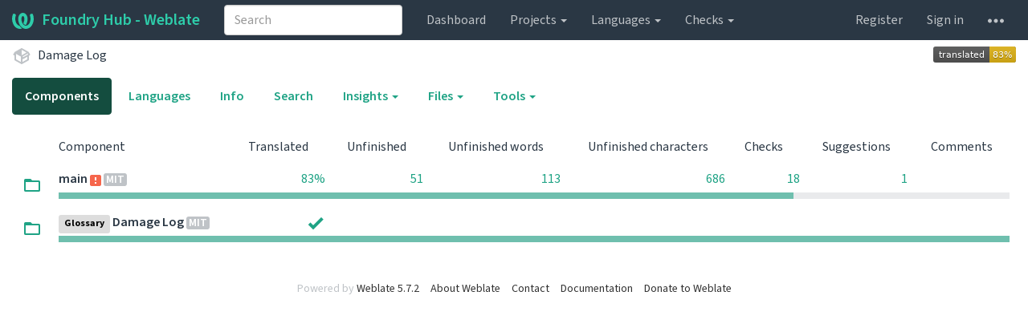

--- FILE ---
content_type: text/html; charset=utf-8
request_url: https://weblate.foundryvtt-hub.com/projects/damage-log/
body_size: 11196
content:







<!DOCTYPE html>

<html lang="en" dir="ltr">
 <head>
  <meta http-equiv="X-UA-Compatible" content="IE=edge" />
  <meta name="referrer" content="origin" />
  <meta name="author" content="Michal Čihař" />
  <meta name="copyright" content="Copyright &copy; Michal Čihař" />
  
  <meta name="monetization" content="$ilp.uphold.com/ENU7fREdeZi9" />

  <title>
  Damage Log @ Foundry Hub - Weblate

</title>
  <meta name="description" content="Damage Log is being translated into 5 languages using Weblate. Join the translation or start translating your own project." />
  <meta name="twitter:card" content="summary_large_image" />

  
  

  
    <link rel="alternate" type="application/rss+xml" title="RSS feed" href="/exports/rss/damage-log/" />
    <meta property="og:image" content="https://weblate.foundryvtt-hub.com/widget/damage-log/open-graph.png" />
  

  




<link rel="stylesheet" href="/static/CACHE/css/output.1c03a48f89ce.css" type="text/css"><link rel="stylesheet" href="/static/CACHE/css/output.a24f794ea408.css" type="text/css" media="(prefers-color-scheme: dark)">
<link rel="stylesheet" type="text/css" href="/static/style-fhub.css" />


  <link rel="stylesheet" href="/css/custom.css?c877948bdefcf574" />




  <script src="/js/i18n/" defer></script>
<script src="/static/CACHE/js/output.ab9000b12a2a.js" defer></script>




  <link rel="image_src" type="image/png" href="/static/weblate-128.png"/>
  <link rel="icon" type="image/png" sizes="32x32" href="/static/logo-32.png">
  <link rel="icon" type="image/png" sizes="16x16" href="/static/logo-16.png">
  <link rel="apple-touch-icon" sizes="180x180" href="/static/weblate-180.png"/>
  <link rel="mask-icon" href="/static/weblate-black.svg" color="#144d3f">
  <meta name="msapplication-TileColor" content="#144d3f">
  <meta name="msapplication-config" content="/browserconfig.xml">
  <link rel="manifest" href="/site.webmanifest">
  
  
  <meta name="theme-color" content="#144d3f">

  <meta name="viewport" content="width=device-width, initial-scale=1" />
  <meta property="og:site_name" content="Foundry Hub - Weblate" />
  <meta property="og:title" content="Damage Log" />
  <meta property="og:description" content="Damage Log is being translated into 5 languages using Weblate. Join the translation or start translating your own project." />




 </head>

 <body >
 <div id="popup-alerts"></div>
 <header>
<nav class="navbar navbar-default navbar-static-top navbar-inverse" role="navigation">
  <div class="container-fluid">
    <!-- Brand and toggle get grouped for better mobile display -->
    <div class="navbar-header">
      <button type="button" class="navbar-toggle" data-toggle="collapse" data-target="#wl-navbar-main" id="navbar-toggle">
        <span class="sr-only">Toggle navigation</span>
        <span class="icon-bar"></span>
        <span class="icon-bar"></span>
        <span class="icon-bar"></span>
      </button>
      
<a class="navbar-brand" href="/"><svg width="27" height="20" version="1.1" viewBox="0 0 27 20" xmlns="http://www.w3.org/2000/svg"><path d="m13.505 4.028c-0.0017-4e-5 -0.0034-7.5e-5 -5e-3 -1.05e-4 -0.0017 3e-5 -0.0034 6.5e-5 -5e-3 1.05e-4 -0.11025-0.0015-0.22073 0.01793-0.32591 0.06238-0.59671 0.25261-0.9728 0.90036-1.2087 1.5476-0.20481 0.56175-0.29546 1.1651-0.29679 1.7605l-0.0016 0.07791c-0.0019 0.03033-0.0043 0.06055-0.0075 0.09067 0.02191 1.5184 0.30756 3.048 0.90819 4.445 0.67267 1.5645 1.7419 3.0037 3.2516 3.6616 1.1389 0.49637 2.4014 0.37928 3.4336-0.20534 1.2816-0.72588 2.2062-2.0094 2.8114-3.3878 1.2572-2.8648 1.2874-6.3574 0.03289-9.2972 1.2227-0.63339 1.22-1.8963 1.22-1.8963s1.1453 0.82078 2.4332 0.30544c1.715 4.0186 1.6736 8.75-0.13474 12.708-1.0572 2.3139-2.7738 4.3411-5.0202 5.384-1.9998 0.9286-4.3513 0.9518-6.3527 0.07963-1.7985-0.78402-3.2613-2.1966-4.3137-3.839-1.5242-2.3788-2.246-5.2748-2.2492-8.1286h0.01183c-9.01e-4 -0.03006-0.0013-0.06012-9.54e-4 -0.09024 0.02318-2.5663 1.0748-5.18 3.1841-6.5213 0.77462-0.49257 1.6798-0.77459 2.5936-0.78467 0.01046-8.1e-5 0.02122-1.32e-4 0.03183-1.51e-4 0.01379-1e-5 0.02811 4.4e-5 0.04191 1.51e-4 0.91371 0.01007 1.8189 0.2921 2.5936 0.78467 2.1093 1.3413 3.1609 3.9551 3.1841 6.5213 3.18e-4 0.03012-5.3e-5 0.06018-9.55e-4 0.09024h0.01183c-0.0031 2.7121-0.65515 5.4624-2.0282 7.7706-0.39383-2e-3 -0.78628-0.08215-1.1562-0.24339-0.83333-0.36312-1.5671-1.0489-2.1641-1.9768 0.17024-0.30266 0.32367-0.61606 0.46065-0.93466 0.60064-1.3969 0.88629-2.9266 0.90819-4.445-0.0032-0.03012-0.0057-0.06034-0.0075-0.09067l-0.0016-0.07792c-0.0013-0.59534-0.09198-1.1987-0.29679-1.7605-0.23595-0.64722-0.61204-1.295-1.2087-1.5476-0.10522-0.04446-0.21573-0.06389-0.32591-0.06255v1.8e-4zm-0.88468 15.396c-1.97 0.81042-4.258 0.76693-6.2107-0.13979-2.2465-1.043-3.963-3.0701-5.0202-5.384-1.8083-3.9579-1.8497-8.6893-0.13474-12.708 1.2879 0.51534 2.4332-0.30544 2.4332-0.30544s-0.0027 1.2629 1.22 1.8963c-1.2545 2.9398-1.2243 6.4325 0.03289 9.2972 0.60525 1.3784 1.5298 2.662 2.8114 3.3878 0.45742 0.25906 0.96005 0.42632 1.4771 0.48907 0.0019 3e-3 0.0038 6e-3 0.0057 9e-3 0.91308 1.425 2.0633 2.6126 3.3853 3.4577z"/></svg>Foundry Hub - Weblate</a>

    </div>

    <!-- Collect the nav links, forms, and other content for toggling -->
    <div class="collapse navbar-collapse" id="wl-navbar-main">
      <form class="navbar-form navbar-left">
        <div class="form-group">
          <input type="text" class="form-control" id="sitewide-search" placeholder="Search">
        </div>
      </form>
      <ul class="nav navbar-nav">
        <li><a href="/">Dashboard</a></li>
        <li class="dropdown">
          <a href="#" class="dropdown-toggle" data-toggle="dropdown" id="projects-menu">Projects <b class="caret"></b></a>
          <ul class="dropdown-menu">
            
            
            <li><a href="/projects/">Browse all projects</a></li>
          </ul>
        </li>
        
        <li class="dropdown">
          <a href="#" class="dropdown-toggle" data-toggle="dropdown" id="languages-menu">Languages <b class="caret"></b></a>
          <ul class="dropdown-menu">
          
          
            <li><a href="/languages/">Browse all languages</a></li>
          </ul>
        </li>
        <li class="dropdown">
          <a href="#" class="dropdown-toggle" data-toggle="dropdown" id="checks-menu">Checks <b class="caret"></b></a>
          <ul class="dropdown-menu">
            
            
            <li><a href="/checks/">Checks overview</a></li>
          </ul>
        </li>
        
      </ul>
      <ul class="nav navbar-nav navbar-right flip">

        
        
        

        
        
        
        <li><a class="button" id="register-button" href="/accounts/register/">Register</a></li>
        
        <li><a class="button" id="login-button" href="/accounts/login/?next=/projects/damage-log/">Sign in</a></li>
        

        
        

        
        

        
        <li class="dropdown">
          <a href="#" class="dropdown-toggle" data-toggle="dropdown" title="Help">
            <span class="hidden-xs"><svg width="16" height="4" version="1.1" viewBox="0 0 16 4" xmlns="http://www.w3.org/2000/svg"><path d="m12 2c0-1.1046 0.89543-2 2-2s2 0.89543 2 2-0.89543 2-2 2-2-0.89543-2-2zm-6 0c0-1.1046 0.89543-2 2-2s2 0.89543 2 2-0.89543 2-2 2-2-0.89543-2-2zm-6 0c0-1.1046 0.89543-2 2-2s2 0.89543 2 2-0.89543 2-2 2-2-0.89543-2-2z"/></svg></span>
            <span class="visible-xs-inline">
              Help
              <b class="caret"></b>
            </span>
          </a>
          <ul class="dropdown-menu">
            
              <li><a href="https://weblate.org/support/">Get support</a></li>
            
            
            <li><a href="/contact/">Contact</a></li>
            <li><a href="/about/">About Weblate</a></li>
            <li role="separator" class="divider"></li>
            <li><a href="https://docs.weblate.org/en/weblate-5.7.2/index.html">Documentation</a></li>
            <li><a href="https://weblate.org/contribute/">Contribute to Weblate</a></li>
            <li><a href="/donate/">Donate to Weblate</a></li>
          </ul>
        </li>
      </ul>
    </div>
  </div>
</nav>

<h1>
<ol class="breadcrumb">
<li class="bread-icon">
<svg width="24" height="24" version="1.1" viewBox="0 0 24 24" xmlns="http://www.w3.org/2000/svg"><path d="m2 10.96c-0.5-0.28-0.65-0.89-0.37-1.37l1.5-2.59c0.11-0.2 0.28-0.34 0.47-0.42l7.83-4.4c0.16-0.12 0.36-0.18 0.57-0.18s0.41 0.06 0.57 0.18l7.9 4.44c0.19 0.1 0.35 0.26 0.44 0.46l1.45 2.52c0.28 0.48 0.11 1.09-0.36 1.36l-1 0.58v4.96c0 0.38-0.21 0.71-0.53 0.88l-7.9 4.44c-0.16 0.12-0.36 0.18-0.57 0.18s-0.41-0.06-0.57-0.18l-7.9-4.44c-0.32-0.17-0.53-0.5-0.53-0.88v-5.54c-0.3 0.17-0.68 0.18-1 0m10-6.81v6.7l5.96-3.35-5.96-3.35m-7 11.76 6 3.38v-6.71l-6-3.37v6.7m14 0v-3.22l-5 2.9c-0.33 0.18-0.7 0.17-1 0.01v3.69l6-3.38m-5.15-2.55 6.28-3.63-0.58-1.01-6.28 3.63 0.58 1.01z"/></svg>
</li>

<li><a href="/projects/damage-log/">Damage Log</a></li>

<a class="pull-right flip" href="https://weblate.foundryvtt-hub.com/widgets/damage-log/">
<img src="/widget/damage-log/svg-badge.svg?native=1" />
</a>

</ol>
<div class="clearfix"></div>
</h1>

</header>

<div class="main-content ">





































<ul class="nav nav-pills">
    <li class="active"><a href="#components" data-toggle="tab">Components</a></li>
    <li><a href="#languages" data-toggle="tab">Languages</a></li>
    <li><a href="#information" data-toggle="tab">Info</a></li>
    <li><a href="#search" data-toggle="tab">Search</a></li>
    <li class="dropdown">
        <a class="dropdown-toggle" data-toggle="dropdown" href="#">
        Insights <span class="caret"></span>
        </a>
        <ul class="dropdown-menu">
          <li><a href="#history" data-toggle="tab">History</a></li>
          
          <li><a href="/exports/stats/damage-log/?format=csv">Download statistics (CSV)</a></li>
          <li><a href="/exports/stats/damage-log/?format=json">Download statistics (JSON)</a></li>
          
        </ul>
    </li>
    <li class="dropdown">
        <a class="dropdown-toggle" data-toggle="dropdown" href="#">
        Files <span class="caret"></span>
        </a>
        <ul class="dropdown-menu">
        <li><a href="/download/damage-log/?format=zip" title="Download for offline translation.">Download translation files as ZIP file</a></li>
        <li><a href="/download/damage-log/?format=zip:csv" title="Download for offline translation.">Download translations as CSV in a ZIP file</a></li>
        <li><a href="/download/damage-log/?format=zip:xliff11" title="Download for offline translation.">Download translations as XLIFF 1.1 in a ZIP file</a></li>
        <li><a href="/download/damage-log/?format=zip:xlsx" title="Download for offline translation.">Download translations as XLSX in a ZIP file</a></li>
        </ul>
    </li>
    <li class="dropdown">
        <a class="dropdown-toggle" data-toggle="dropdown" href="#">
        Tools <span class="caret"></span>
        </a>
        <ul class="dropdown-menu">
          
          
              <li><a href="/data/damage-log/">Data exports</a></li>
              <li><a href="/checks/-/damage-log/">Failing checks</a></li>
        </ul>
    </li>
    
    



</ul>

<div class="tab-content">
<div class="tab-pane active" id="components">








  
    <table class="sort table progress-table autocolspan table-listing">
  
  
    <thead class="sticky-header">
      <tr>
        <th class="sort-skip">
          
            
          
        </th>
        <th title="Sort this column" class="sort-cell">
          
          Component
          <span class="sort-icon " />
          
        </th>
        
        <th title="Sort this column" class="number sort-cell">
          
          Translated
          <span class="sort-icon " />
          
        </th>
        <th title="Sort this column" class="number zero-width-640 sort-cell">
          
          Unfinished
          <span class="sort-icon " />
          
        </th>
        <th title="Sort this column" class="number zero-width-720 sort-cell">
          
          Unfinished words
          <span class="sort-icon " />
          
        </th>
        <th title="Sort this column" class="number zero-width-1200 sort-cell">
          
          Unfinished characters
          <span class="sort-icon " />
          
        </th>
        <th title="Sort this column" class="number zero-width-1400 sort-cell">
          
          Untranslated
          <span class="sort-icon " />
          
        </th>
        <th title="Sort this column" class="number zero-width-768 sort-cell">
          
          Checks
          <span class="sort-icon " />
          
        </th>
        <th title="Sort this column" class="number zero-width-900 sort-cell">
          
          Suggestions
          <span class="sort-icon " />
          
        </th>
        <th title="Sort this column" class="number zero-width-1000 sort-cell">
          
          Comments
          <span class="sort-icon " />
          
        </th>
      </tr>
    </thead>
  


<tbody>








<tr id="3db21aab-131">
<td class="actions" rowspan="2">

    
        <a href="/projects/damage-log/main/" class="btn btn-link green" title="Browse" alt="Browse"><svg width="20" height="20" version="1.1" viewBox="0 0 20 20" xmlns="http://www.w3.org/2000/svg"><path d="m18.039 16.029h-16.078v-10.049h16.078m0-2.0097h-8.039l-2.0097-2.0097h-6.0292c-1.1154 0-2.0097 0.89433-2.0097 2.0097v12.058a2.0097 2.0097 0 0 0 2.0097 2.0097h16.078a2.0097 2.0097 0 0 0 2.0097-2.0097v-10.049c0-1.1154-0.90438-2.0097-2.0097-2.0097z" stroke-width="1.0049"/></svg></a>
    

</td>
<th class="object-link">

  





    <a href="/projects/damage-log/main/">main</a>





<a href="/projects/damage-log/main/#alerts"><span class="state-icon  red" title="Fix this component to clear its alerts." alt="Fix this component to clear its alerts."><svg width="14" height="14" version="1.1" viewBox="0 0 14 14" xmlns="http://www.w3.org/2000/svg"><path d="m12 0c1.1046 0 2 0.89543 2 2v10c0 1.1046-0.89543 2-2 2h-10c-1.1046 0-2-0.89543-2-2v-10c0-1.1046 0.89543-2 2-2zm-4 3h-2v4h2zm0 8v-2h-2v2z" fill="#f6664c"/></svg></span></a>



<span title="MIT License" class="license badge">MIT</span>



</th>


  
        <td class="number None" data-value="83.200000" title="254 of 305">
            <a href="/search/damage-log/main/?q=state:>=translated">
            83%
            </a>
        </td>
        



        <td class="number zero-width-640" data-value="51">
            <a href="/search/damage-log/main/?q=state:<translated">
            51
            </a>
        </td>
        

        <td class="number zero-width-720" data-value="113">
            <a href="/search/damage-log/main/?q=state:<translated">
            113
            </a>
        </td>
        

        <td class="number zero-width-1200" data-value="686">
            <a href="/search/damage-log/main/?q=state:<translated">
            686
            </a>
        </td>
        

        <td class="number zero-width-1400" data-value="49">
            <a href="/search/damage-log/main/?q=state:empty">
            49
            </a>
        </td>
        

        <td class="number zero-width-768" data-value="18">
            <a href="/search/damage-log/main/?q=has:check">
            18
            </a>
        </td>
        

        <td class="number zero-width-900" data-value="1">
            <a href="/search/damage-log/main/?q=has:suggestion#suggestions">
            1
            </a>
        </td>
        

        <td class="number zero-width-1000" data-value="0">
            
            <span class="sr-only">0</span>
            
        </td>
        

</tr>
<tr data-parent="3db21aab-131">
<td colspan="7" class="progress-row autocolspan">

<div class="progress" title="Needs attention">
  
  <div class="progress-bar" role="progressbar" aria-valuenow="0.0" aria-valuemin="0" aria-valuemax="100" style="width: 0.0%;" title="Approved"></div>
  
  
  <div class="progress-bar progress-bar-success" role="progressbar" aria-valuenow="77.3" aria-valuemin="0" aria-valuemax="100" style="width: 77.3%;" title="Translated without any problems"></div>
  
</div>
</td>
</tr>





<tr id="3db21aab-132">
<td class="actions" rowspan="2">

    
        <a href="/projects/damage-log/glossary/" class="btn btn-link green" title="Browse" alt="Browse"><svg width="20" height="20" version="1.1" viewBox="0 0 20 20" xmlns="http://www.w3.org/2000/svg"><path d="m18.039 16.029h-16.078v-10.049h16.078m0-2.0097h-8.039l-2.0097-2.0097h-6.0292c-1.1154 0-2.0097 0.89433-2.0097 2.0097v12.058a2.0097 2.0097 0 0 0 2.0097 2.0097h16.078a2.0097 2.0097 0 0 0 2.0097-2.0097v-10.049c0-1.1154-0.90438-2.0097-2.0097-2.0097z" stroke-width="1.0049"/></svg></a>
    

</td>
<th class="object-link">

  


  <span class="label label-silver">Glossary</span>




    <a href="/projects/damage-log/glossary/">Damage Log</a>







<span title="MIT License" class="license badge">MIT</span>



</th>


  
        <td class="number None" data-value="100.000000" title="0 of 0">
            <a href="/search/damage-log/glossary/?q=state:>=translated">
            <span class="green" title="No strings to translate"><svg width="24" height="24" version="1.1" viewBox="0 0 24 24" xmlns="http://www.w3.org/2000/svg"><path d="M9,20.42L2.79,14.21L5.62,11.38L9,14.77L18.88,4.88L21.71,7.71L9,20.42Z"/></svg></span>
            </a>
        </td>
        



        <td class="number zero-width-640" data-value="0">
            
            <span class="sr-only">0</span>
            
        </td>
        

        <td class="number zero-width-720" data-value="0">
            
            <span class="sr-only">0</span>
            
        </td>
        

        <td class="number zero-width-1200" data-value="0">
            
            <span class="sr-only">0</span>
            
        </td>
        

        <td class="number zero-width-1400" data-value="0">
            
            <span class="sr-only">0</span>
            
        </td>
        

        <td class="number zero-width-768" data-value="0">
            
            <span class="sr-only">0</span>
            
        </td>
        

        <td class="number zero-width-900" data-value="0">
            
            <span class="sr-only">0</span>
            
        </td>
        

        <td class="number zero-width-1000" data-value="0">
            
            <span class="sr-only">0</span>
            
        </td>
        

</tr>
<tr data-parent="3db21aab-132">
<td colspan="7" class="progress-row autocolspan">

<div class="progress" title="Needs attention">
  
  <div class="progress-bar" role="progressbar" aria-valuenow="0.0" aria-valuemin="0" aria-valuemax="100" style="width: 0.0%;" title="Approved"></div>
  
  
  <div class="progress-bar progress-bar-success" role="progressbar" aria-valuenow="100.0" aria-valuemin="0" aria-valuemax="100" style="width: 100.0%;" title="Translated without any problems"></div>
  
</div>
</td>
</tr>

</tbody>
</table>









</div>

<div class="tab-pane" id="information">
  





<div class="row">
  <div class="col-md-6">

  
    <div class="panel panel-default">
      <div class="panel-heading"><h4 class="panel-title">Overview</h4></div>

      <table class="table table-striped table-autowidth">
      
      
        
        <tr>
        <th>Project website</th>
        <td class="full-cell"><a rel="ugc" href="https://github.com/cs96and/FoundryVTT-damage-log">github.com/cs96and/FoundryVTT-damage-log</a></td>
        </tr>
        

        

        

        

        
        <tr>
          <th>Project maintainers</th>
          <td class="full-cell">
            
              <a href="/user/cs96and/" title="Alan Davies"><img src="/avatar/32/cs96and.png" class="avatar w32" alt="User avatar" /> cs96and</a>
            
          </td>
        </tr>
        
      
      
        
        <tr>
          <th>Translation license</th>
          <td class="full-cell">
            
              <span title="MIT License" class="license badge">MIT</span>
              
                <sup><a href="/projects/damage-log/main/">main</a></sup>
              
                <sup><a href="/projects/damage-log/glossary/">Damage Log</a></sup>
              
            
          </td>
        </tr>
      
      

      

      
      </table>
    </div>
  
  

    <div class="panel panel-default">
      <div class="panel-heading">
        <span class="pull-right flip text-muted">
          <span title="2026-01-12T12:30:00+00:00">8 days ago</span>
        </span>
        <h4 class="panel-title">String statistics</h4>
      </div>
      <table class="table">
      <thead>
      <tr>
      <td></td>
      <th class="number">Strings percent</th>
      <th class="number">Hosted strings</th>
      <th class="number">Words percent</th>
      <th class="number">Hosted words</th>
      <th class="number">Characters percent</th>
      <th class="number">Hosted characters</th>
      </tr>
      </thead>
      <tbody>
      <tr>
      <th>Total</th>
      <td class="number"></td>
      <td class="number">305</td>
      <td class="number"></td>
      <td class="number">1,395</td>
      <td class="number"></td>
      <td class="number">8,090</td>
      </tr>
      
      <tr>
      <th>Source</th>
      <td class="number"></td>
      <td class="number">61</td>
      <td class="number"></td>
      <td class="number">279</td>
      <td class="number"></td>
      <td class="number">1,618</td>
      </tr>
      
      
      <tr>
      <th>Translated</th>
      <td class="number">83%</td>
      <td class="number">254</td>
      <td class="number">91%</td>
      <td class="number">1,282</td>
      <td class="number">91%</td>
      <td class="number">7,404</td>
      </tr>
      <tr>
      <th>Needs editing</th>
      <td class="number">1%</td>
      <td class="number">2</td>
      <td class="number">1%</td>
      <td class="number">2</td>
      <td class="number">1%</td>
      <td class="number">12</td>
      </tr>
      <tr>
      <th>Read-only</th>
      <td class="number">0%</td>
      <td class="number">0</td>
      <td class="number">0%</td>
      <td class="number">0</td>
      <td class="number">0%</td>
      <td class="number">0</td>
      </tr>
      <tr>
      <th>Failing checks</th>
      <td class="number">5%</td>
      <td class="number">18</td>
      <td class="number">3%</td>
      <td class="number">50</td>
      <td class="number">3%</td>
      <td class="number">298</td>
      </tr>
      <tr>
      <th>Strings with suggestions</th>
      <td class="number">1%</td>
      <td class="number">1</td>
      <td class="number">1%</td>
      <td class="number">1</td>
      <td class="number">1%</td>
      <td class="number">2</td>
      </tr>
      <tr>
      <th>Untranslated strings</th>
      <td class="number">16%</td>
      <td class="number">49</td>
      <td class="number">7%</td>
      <td class="number">111</td>
      <td class="number">8%</td>
      <td class="number">674</td>
      </tr>
      </tbody>
      </table>
    </div>
  </div>
  <div class="col-md-6">
    


    <div class="panel panel-default">
      <div class="panel-heading">
        <span class="pull-right flip">
          <svg height="8" width="8">
            <rect x="0" y="0" width="8" height="8" fill="#2ECCAA"></rect>
          </svg>
          Last 12 months
          <svg height="8" width="8">
            <rect x="0" y="0" width="8" height="8" fill="#BFC3C7"></rect>
          </svg>
          Previous
        </span>
        <h4 class="panel-title">Activity in last 12 months</h4>
      </div>
      <table class="table table-activity">
        <tr>
          
            <td>
              
                
              

              <a href="/changes/browse/damage-log/?start_date=2024-01-01&amp;end_date=2024-01-31"><svg height="140" width="25%">
                <rect x="0" y="102" width="100%" height="38" fill="#E9EAEC">
                  <title>29 changes</title>
                </rect>
              </svg></a>
              <a href="/changes/browse/damage-log/?start_date=2025-01-01&amp;end_date=2025-01-31"><svg height="140" width="25%">
                <rect x="0" y="122" width="100%" height="18" fill="#2ECCAA">
                  <title>14 changes</title>
                </rect>
              </svg></a>
            </td>
          
            <td>
              
                
              

              <a href="/changes/browse/damage-log/?start_date=2024-02-01&amp;end_date=2024-02-29"><svg height="140" width="25%">
                <rect x="0" y="0" width="100%" height="140" fill="#E9EAEC">
                  <title>106 changes</title>
                </rect>
              </svg></a>
              <a href="/changes/browse/damage-log/?start_date=2025-02-01&amp;end_date=2025-02-28"><svg height="140" width="25%">
                <rect x="0" y="140" width="100%" height="0" fill="#2ECCAA">
                  <title>0 changes</title>
                </rect>
              </svg></a>
            </td>
          
            <td>
              
                
              

              <a href="/changes/browse/damage-log/?start_date=2024-03-01&amp;end_date=2024-03-31"><svg height="140" width="25%">
                <rect x="0" y="134" width="100%" height="6" fill="#E9EAEC">
                  <title>5 changes</title>
                </rect>
              </svg></a>
              <a href="/changes/browse/damage-log/?start_date=2025-03-01&amp;end_date=2025-03-31"><svg height="140" width="25%">
                <rect x="0" y="101" width="100%" height="39" fill="#2ECCAA">
                  <title>30 changes</title>
                </rect>
              </svg></a>
            </td>
          
            <td>
              
                
              

              <a href="/changes/browse/damage-log/?start_date=2024-04-01&amp;end_date=2024-04-30"><svg height="140" width="25%">
                <rect x="0" y="138" width="100%" height="2" fill="#E9EAEC">
                  <title>2 changes</title>
                </rect>
              </svg></a>
              <a href="/changes/browse/damage-log/?start_date=2025-04-01&amp;end_date=2025-04-30"><svg height="140" width="25%">
                <rect x="0" y="140" width="100%" height="0" fill="#2ECCAA">
                  <title>0 changes</title>
                </rect>
              </svg></a>
            </td>
          
            <td>
              
                
              

              <a href="/changes/browse/damage-log/?start_date=2024-05-01&amp;end_date=2024-05-31"><svg height="140" width="25%">
                <rect x="0" y="109" width="100%" height="31" fill="#E9EAEC">
                  <title>24 changes</title>
                </rect>
              </svg></a>
              <a href="/changes/browse/damage-log/?start_date=2025-05-01&amp;end_date=2025-05-31"><svg height="140" width="25%">
                <rect x="0" y="140" width="100%" height="0" fill="#2ECCAA">
                  <title>0 changes</title>
                </rect>
              </svg></a>
            </td>
          
            <td>
              
                
              

              <a href="/changes/browse/damage-log/?start_date=2024-06-01&amp;end_date=2024-06-30"><svg height="140" width="25%">
                <rect x="0" y="139" width="100%" height="1" fill="#E9EAEC">
                  <title>1 change</title>
                </rect>
              </svg></a>
              <a href="/changes/browse/damage-log/?start_date=2025-06-01&amp;end_date=2025-06-30"><svg height="140" width="25%">
                <rect x="0" y="140" width="100%" height="0" fill="#2ECCAA">
                  <title>0 changes</title>
                </rect>
              </svg></a>
            </td>
          
            <td>
              
                
              

              <a href="/changes/browse/damage-log/?start_date=2024-07-01&amp;end_date=2024-07-31"><svg height="140" width="25%">
                <rect x="0" y="133" width="100%" height="7" fill="#E9EAEC">
                  <title>6 changes</title>
                </rect>
              </svg></a>
              <a href="/changes/browse/damage-log/?start_date=2025-07-01&amp;end_date=2025-07-31"><svg height="140" width="25%">
                <rect x="0" y="140" width="100%" height="0" fill="#2ECCAA">
                  <title>0 changes</title>
                </rect>
              </svg></a>
            </td>
          
            <td>
              
                
              

              <a href="/changes/browse/damage-log/?start_date=2024-08-01&amp;end_date=2024-08-31"><svg height="140" width="25%">
                <rect x="0" y="131" width="100%" height="9" fill="#E9EAEC">
                  <title>7 changes</title>
                </rect>
              </svg></a>
              <a href="/changes/browse/damage-log/?start_date=2025-08-01&amp;end_date=2025-08-31"><svg height="140" width="25%">
                <rect x="0" y="106" width="100%" height="34" fill="#2ECCAA">
                  <title>26 changes</title>
                </rect>
              </svg></a>
            </td>
          
            <td>
              
                
              

              <a href="/changes/browse/damage-log/?start_date=2024-09-01&amp;end_date=2024-09-30"><svg height="140" width="25%">
                <rect x="0" y="140" width="100%" height="0" fill="#E9EAEC">
                  <title>0 changes</title>
                </rect>
              </svg></a>
              <a href="/changes/browse/damage-log/?start_date=2025-09-01&amp;end_date=2025-09-30"><svg height="140" width="25%">
                <rect x="0" y="140" width="100%" height="0" fill="#2ECCAA">
                  <title>0 changes</title>
                </rect>
              </svg></a>
            </td>
          
            <td>
              
                
              

              <a href="/changes/browse/damage-log/?start_date=2024-10-01&amp;end_date=2024-10-31"><svg height="140" width="25%">
                <rect x="0" y="140" width="100%" height="0" fill="#E9EAEC">
                  <title>0 changes</title>
                </rect>
              </svg></a>
              <a href="/changes/browse/damage-log/?start_date=2025-10-01&amp;end_date=2025-10-31"><svg height="140" width="25%">
                <rect x="0" y="140" width="100%" height="0" fill="#2ECCAA">
                  <title>0 changes</title>
                </rect>
              </svg></a>
            </td>
          
            <td>
              
                
              

              <a href="/changes/browse/damage-log/?start_date=2024-11-01&amp;end_date=2024-11-30"><svg height="140" width="25%">
                <rect x="0" y="138" width="100%" height="2" fill="#E9EAEC">
                  <title>2 changes</title>
                </rect>
              </svg></a>
              <a href="/changes/browse/damage-log/?start_date=2025-11-01&amp;end_date=2025-11-30"><svg height="140" width="25%">
                <rect x="0" y="140" width="100%" height="0" fill="#2ECCAA">
                  <title>0 changes</title>
                </rect>
              </svg></a>
            </td>
          
            <td>
              
                
              

              <a href="/changes/browse/damage-log/?start_date=2024-12-01&amp;end_date=2024-12-31"><svg height="140" width="25%">
                <rect x="0" y="140" width="100%" height="0" fill="#E9EAEC">
                  <title>0 changes</title>
                </rect>
              </svg></a>
              <a href="/changes/browse/damage-log/?start_date=2025-12-01&amp;end_date=2025-12-31"><svg height="140" width="25%">
                <rect x="0" y="140" width="100%" height="0" fill="#2ECCAA">
                  <title>0 changes</title>
                </rect>
              </svg></a>
            </td>
          
        </tr>
        <tr class="activity-names">
          
            <td>
              Jan
            </td>
          
            <td>
              Feb
            </td>
          
            <td>
              Mar
            </td>
          
            <td>
              Apr
            </td>
          
            <td>
              May
            </td>
          
            <td>
              Jun
            </td>
          
            <td>
              Jul
            </td>
          
            <td>
              Aug
            </td>
          
            <td>
              Sep
            </td>
          
            <td>
              Oct
            </td>
          
            <td>
              Nov
            </td>
          
            <td>
              Dec
            </td>
          
        </tr>
      </table>
    </div>

    

    <div class="panel panel-default">
      <div class="panel-heading"><h4 class="panel-title">Quick numbers</h4></div>
      <div class="panel-body">
        <div class="row">
          <div class="col-sm-3">
            <div class="metric">
              <div class="metric-number">1,395</div>
              <div class="metric-text">Hosted words</div>
            </div>
          </div>
          <div class="col-sm-3">
            <div class="metric">
              <div class="metric-number">305</div>
              <div class="metric-text">Hosted strings</div>
            </div>
          </div>
          <div class="col-sm-3">
            <div class="metric">
              <div class="metric-number">83%</div>
              <div class="metric-text">Translated</div>
            </div>
          </div>
          <div class="col-sm-3">
            <div class="metric">
              <a href="/user/?q= contributes:damage-log">
                <div class="metric-number">1</div>
                <div class="metric-text">Contributors</div>
              </a>
            </div>
          </div>
        </div>
      </div>
    </div>
    <div class="panel panel-default">
      <div class="panel-heading">
        <span class="pull-right flip">and previous 30 days</span>
        <h4 class="panel-title">Trends of last 30 days</h4>
      </div>
      <div class="panel-body">
        <div class="row">
          <div class="col-sm-3">
            <div class="metric">
              <div class="metric-number">—</div>
              <div class="metric-text">Hosted words</div>
              <div class="metric-detail">+100% <span class="trend-up"></span></div>
            </div>
          </div>
          <div class="col-sm-3">
            <div class="metric">
              <div class="metric-number">—</div>
              <div class="metric-text">Hosted strings</div>
              <div class="metric-detail">+100% <span class="trend-up"></span></div>
            </div>
          </div>
          <div class="col-sm-3">
            <div class="metric">
              <div class="metric-number">—</div>
              <div class="metric-text">Translated</div>
              <div class="metric-detail">+83% <span class="trend-up"></span></div>
            </div>
          </div>
          <div class="col-sm-3">
            <div class="metric">
              <div class="metric-number">+100% <span class="trend-up"></span></div>
              <div class="metric-text">Contributors</div>
              <div class="metric-detail">—</div>
            </div>
          </div>
        </div>
      </div>
    </div>
  </div>
</div>

</div>

<div class="tab-pane" id="languages">








  
    <table class="sort table progress-table autocolspan table-listing">
  
  
    <thead class="sticky-header">
      <tr>
        <th class="sort-skip">
          
        </th>
        <th title="Sort this column" class="sort-cell">
          
          Language
          <span class="sort-icon " />
          
        </th>
        
        <th title="Sort this column" class="number sort-cell">
          
          Translated
          <span class="sort-icon " />
          
        </th>
        <th title="Sort this column" class="number zero-width-640 sort-cell">
          
          Unfinished
          <span class="sort-icon " />
          
        </th>
        <th title="Sort this column" class="number zero-width-720 sort-cell">
          
          Unfinished words
          <span class="sort-icon " />
          
        </th>
        <th title="Sort this column" class="number zero-width-1200 sort-cell">
          
          Unfinished characters
          <span class="sort-icon " />
          
        </th>
        <th title="Sort this column" class="number zero-width-1400 sort-cell">
          
          Untranslated
          <span class="sort-icon " />
          
        </th>
        <th title="Sort this column" class="number zero-width-768 sort-cell">
          
          Checks
          <span class="sort-icon " />
          
        </th>
        <th title="Sort this column" class="number zero-width-900 sort-cell">
          
          Suggestions
          <span class="sort-icon " />
          
        </th>
        <th title="Sort this column" class="number zero-width-1000 sort-cell">
          
          Comments
          <span class="sort-icon " />
          
        </th>
      </tr>
    </thead>
  


<tbody>








<tr id="cbbe9ce6-58-147">
<td class="actions" rowspan="2">

    
        <a href="/translate/damage-log/-/en/" class="btn btn-link green" title="Translate" alt="Translate"><svg width="18" height="18" version="1.1" viewBox="0 0 18 18" xmlns="http://www.w3.org/2000/svg"><path d="m-0.00125 14.251v3.75h3.75l11.06-11.06-3.75-3.75zm17.71-10.21c0.39-0.39 0.39-1.02 0-1.41l-2.34-2.34c-0.39-0.39-1.02-0.39-1.41 0l-1.83 1.83 3.75 3.75z"/></svg></a>
    

</td>
<th class="object-link">

  





    <a href="/projects/damage-log/-/en/">English</a>





<span class="state-icon " title="This language is used for source strings." alt="This language is used for source strings."><svg width="14" height="14" version="1.1" viewBox="0 0 14 14" xmlns="http://www.w3.org/2000/svg"><path d="m4.83 8.62c0.71262 0.54849 1.1718 1.41 1.1718 2.3788 0 1.6569-1.3431 3-3 3s-3-1.3431-3-3c0-1.3062 0.83481-2.4175 2-2.8293v-2.3414c-1.1652-0.41184-2-1.5231-2-2.8293 0-1.6569 1.3431-3 3-3s3 1.3431 3 3c0 1.3062-0.83481 2.4175-2 2.8293v0.96939c0.21975-0.10711 0.45312-0.19274 0.69775-0.2539l3.7661-0.94153c-0.29379-0.46376-0.46388-1.0136-0.46388-1.6033 0-1.6569 1.3431-3 3-3s3 1.3431 3 3-1.3431 3-3 3c-0.192 0-0.37978-0.018-0.56175-0.0525-0.33863 0.22987-0.72111 0.404-1.136 0.50772l-4.1194 1.0299c-0.12553 0.0314-0.24429 0.0775-0.35464 0.13614zm-1.8282 3.3788c0.55228 0 1-0.44772 1-1s-0.44772-1-1-1-1 0.44772-1 1 0.44772 1 1 1zm0-8c0.55228 0 1-0.44772 1-1s-0.44772-1-1-1-1 0.44772-1 1 0.44772 1 1 1zm8 1c0.55228 0 1-0.44772 1-1s-0.44772-1-1-1-1 0.44772-1 1 0.44772 1 1 1z" fill="#2a3744"/></svg></span>

<span class="state-icon  red" title="Some of the components within this project have alerts." alt="Some of the components within this project have alerts."><svg width="14" height="14" version="1.1" viewBox="0 0 14 14" xmlns="http://www.w3.org/2000/svg"><path d="m12 0c1.1046 0 2 0.89543 2 2v10c0 1.1046-0.89543 2-2 2h-10c-1.1046 0-2-0.89543-2-2v-10c0-1.1046 0.89543-2 2-2zm-4 3h-2v4h2zm0 8v-2h-2v2z" fill="#f6664c"/></svg></span>





</th>


  
        <td class="number None" data-value="100.000000" title="61 of 61">
            <a href="/translate/damage-log/-/en/?q=state:>=translated">
            <span class="green" title="Completed translation with 61 strings"><svg width="24" height="24" version="1.1" viewBox="0 0 24 24" xmlns="http://www.w3.org/2000/svg"><path d="M9,20.42L2.79,14.21L5.62,11.38L9,14.77L18.88,4.88L21.71,7.71L9,20.42Z"/></svg></span>
            </a>
        </td>
        



        <td class="number zero-width-640" data-value="0">
            
            <span class="sr-only">0</span>
            
        </td>
        

        <td class="number zero-width-720" data-value="0">
            
            <span class="sr-only">0</span>
            
        </td>
        

        <td class="number zero-width-1200" data-value="0">
            
            <span class="sr-only">0</span>
            
        </td>
        

        <td class="number zero-width-1400" data-value="0">
            
            <span class="sr-only">0</span>
            
        </td>
        

        <td class="number zero-width-768" data-value="9">
            <a href="/translate/damage-log/-/en/?q=has:check">
            9
            </a>
        </td>
        

        <td class="number zero-width-900" data-value="0">
            
            <span class="sr-only">0</span>
            
        </td>
        

        <td class="number zero-width-1000" data-value="0">
            
            <span class="sr-only">0</span>
            
        </td>
        

</tr>
<tr data-parent="cbbe9ce6-58-147">
<td colspan="7" class="progress-row autocolspan">

<div class="progress" title="Needs attention">
  
  <div class="progress-bar" role="progressbar" aria-valuenow="0.0" aria-valuemin="0" aria-valuemax="100" style="width: 0.0%;" title="Approved"></div>
  
  
  <div class="progress-bar progress-bar-success" role="progressbar" aria-valuenow="85.2" aria-valuemin="0" aria-valuemax="100" style="width: 85.2%;" title="Translated without any problems"></div>
  
</div>
</td>
</tr>





<tr id="cbbe9ce6-58-610">
<td class="actions" rowspan="2">

    
        <a href="/translate/damage-log/-/zh_Hans/?q=state:&lt;translated" class="btn btn-link green" title="Translate" alt="Translate"><svg width="18" height="18" version="1.1" viewBox="0 0 18 18" xmlns="http://www.w3.org/2000/svg"><path d="m-0.00125 14.251v3.75h3.75l11.06-11.06-3.75-3.75zm17.71-10.21c0.39-0.39 0.39-1.02 0-1.41l-2.34-2.34c-0.39-0.39-1.02-0.39-1.41 0l-1.83 1.83 3.75 3.75z"/></svg></a>
    

</td>
<th class="object-link">

  





    <a href="/projects/damage-log/-/zh_Hans/">Chinese (Simplified Han script)</a>





<span class="state-icon  red" title="Some of the components within this project have alerts." alt="Some of the components within this project have alerts."><svg width="14" height="14" version="1.1" viewBox="0 0 14 14" xmlns="http://www.w3.org/2000/svg"><path d="m12 0c1.1046 0 2 0.89543 2 2v10c0 1.1046-0.89543 2-2 2h-10c-1.1046 0-2-0.89543-2-2v-10c0-1.1046 0.89543-2 2-2zm-4 3h-2v4h2zm0 8v-2h-2v2z" fill="#f6664c"/></svg></span>





</th>


  
        <td class="number None" data-value="63.900000" title="39 of 61">
            <a href="/translate/damage-log/-/zh_Hans/?q=state:>=translated">
            63%
            </a>
        </td>
        



        <td class="number zero-width-640" data-value="22">
            <a href="/translate/damage-log/-/zh_Hans/?q=state:<translated">
            22
            </a>
        </td>
        

        <td class="number zero-width-720" data-value="40">
            <a href="/translate/damage-log/-/zh_Hans/?q=state:<translated">
            40
            </a>
        </td>
        

        <td class="number zero-width-1200" data-value="241">
            <a href="/translate/damage-log/-/zh_Hans/?q=state:<translated">
            241
            </a>
        </td>
        

        <td class="number zero-width-1400" data-value="22">
            <a href="/translate/damage-log/-/zh_Hans/?q=state:empty">
            22
            </a>
        </td>
        

        <td class="number zero-width-768" data-value="0">
            
            <span class="sr-only">0</span>
            
        </td>
        

        <td class="number zero-width-900" data-value="0">
            
            <span class="sr-only">0</span>
            
        </td>
        

        <td class="number zero-width-1000" data-value="0">
            
            <span class="sr-only">0</span>
            
        </td>
        

</tr>
<tr data-parent="cbbe9ce6-58-610">
<td colspan="7" class="progress-row autocolspan">

<div class="progress" title="Needs attention">
  
  <div class="progress-bar" role="progressbar" aria-valuenow="0.0" aria-valuemin="0" aria-valuemax="100" style="width: 0.0%;" title="Approved"></div>
  
  
  <div class="progress-bar progress-bar-success" role="progressbar" aria-valuenow="63.9" aria-valuemin="0" aria-valuemax="100" style="width: 63.9%;" title="Translated without any problems"></div>
  
</div>
</td>
</tr>





<tr id="cbbe9ce6-58-121">
<td class="actions" rowspan="2">

    
        <a href="/translate/damage-log/-/de/?q=state:&lt;translated" class="btn btn-link green" title="Translate" alt="Translate"><svg width="18" height="18" version="1.1" viewBox="0 0 18 18" xmlns="http://www.w3.org/2000/svg"><path d="m-0.00125 14.251v3.75h3.75l11.06-11.06-3.75-3.75zm17.71-10.21c0.39-0.39 0.39-1.02 0-1.41l-2.34-2.34c-0.39-0.39-1.02-0.39-1.41 0l-1.83 1.83 3.75 3.75z"/></svg></a>
    

</td>
<th class="object-link">

  





    <a href="/projects/damage-log/-/de/">German</a>





<span class="state-icon  red" title="Some of the components within this project have alerts." alt="Some of the components within this project have alerts."><svg width="14" height="14" version="1.1" viewBox="0 0 14 14" xmlns="http://www.w3.org/2000/svg"><path d="m12 0c1.1046 0 2 0.89543 2 2v10c0 1.1046-0.89543 2-2 2h-10c-1.1046 0-2-0.89543-2-2v-10c0-1.1046 0.89543-2 2-2zm-4 3h-2v4h2zm0 8v-2h-2v2z" fill="#f6664c"/></svg></span>





</th>


  
        <td class="number None" data-value="77.000000" title="47 of 61">
            <a href="/translate/damage-log/-/de/?q=state:>=translated">
            77%
            </a>
        </td>
        



        <td class="number zero-width-640" data-value="14">
            <a href="/translate/damage-log/-/de/?q=state:<translated">
            14
            </a>
        </td>
        

        <td class="number zero-width-720" data-value="52">
            <a href="/translate/damage-log/-/de/?q=state:<translated">
            52
            </a>
        </td>
        

        <td class="number zero-width-1200" data-value="314">
            <a href="/translate/damage-log/-/de/?q=state:<translated">
            314
            </a>
        </td>
        

        <td class="number zero-width-1400" data-value="12">
            <a href="/translate/damage-log/-/de/?q=state:empty">
            12
            </a>
        </td>
        

        <td class="number zero-width-768" data-value="0">
            
            <span class="sr-only">0</span>
            
        </td>
        

        <td class="number zero-width-900" data-value="0">
            
            <span class="sr-only">0</span>
            
        </td>
        

        <td class="number zero-width-1000" data-value="0">
            
            <span class="sr-only">0</span>
            
        </td>
        

</tr>
<tr data-parent="cbbe9ce6-58-121">
<td colspan="7" class="progress-row autocolspan">

<div class="progress" title="Needs attention">
  
  <div class="progress-bar" role="progressbar" aria-valuenow="0.0" aria-valuemin="0" aria-valuemax="100" style="width: 0.0%;" title="Approved"></div>
  
  
  <div class="progress-bar progress-bar-success" role="progressbar" aria-valuenow="77.0" aria-valuemin="0" aria-valuemax="100" style="width: 77.0%;" title="Translated without any problems"></div>
  
</div>
</td>
</tr>





<tr id="cbbe9ce6-58-621">
<td class="actions" rowspan="2">

    
        <a href="/translate/damage-log/-/pt_BR/?q=state:&lt;translated" class="btn btn-link green" title="Translate" alt="Translate"><svg width="18" height="18" version="1.1" viewBox="0 0 18 18" xmlns="http://www.w3.org/2000/svg"><path d="m-0.00125 14.251v3.75h3.75l11.06-11.06-3.75-3.75zm17.71-10.21c0.39-0.39 0.39-1.02 0-1.41l-2.34-2.34c-0.39-0.39-1.02-0.39-1.41 0l-1.83 1.83 3.75 3.75z"/></svg></a>
    

</td>
<th class="object-link">

  





    <a href="/projects/damage-log/-/pt_BR/">Portuguese (Brazil)</a>





<span class="state-icon  red" title="Some of the components within this project have alerts." alt="Some of the components within this project have alerts."><svg width="14" height="14" version="1.1" viewBox="0 0 14 14" xmlns="http://www.w3.org/2000/svg"><path d="m12 0c1.1046 0 2 0.89543 2 2v10c0 1.1046-0.89543 2-2 2h-10c-1.1046 0-2-0.89543-2-2v-10c0-1.1046 0.89543-2 2-2zm-4 3h-2v4h2zm0 8v-2h-2v2z" fill="#f6664c"/></svg></span>





</th>


  
        <td class="number None" data-value="78.600000" title="48 of 61">
            <a href="/translate/damage-log/-/pt_BR/?q=state:>=translated">
            78%
            </a>
        </td>
        



        <td class="number zero-width-640" data-value="13">
            <a href="/translate/damage-log/-/pt_BR/?q=state:<translated">
            13
            </a>
        </td>
        

        <td class="number zero-width-720" data-value="19">
            <a href="/translate/damage-log/-/pt_BR/?q=state:<translated">
            19
            </a>
        </td>
        

        <td class="number zero-width-1200" data-value="122">
            <a href="/translate/damage-log/-/pt_BR/?q=state:<translated">
            122
            </a>
        </td>
        

        <td class="number zero-width-1400" data-value="13">
            <a href="/translate/damage-log/-/pt_BR/?q=state:empty">
            13
            </a>
        </td>
        

        <td class="number zero-width-768" data-value="2">
            <a href="/translate/damage-log/-/pt_BR/?q=has:check">
            2
            </a>
        </td>
        

        <td class="number zero-width-900" data-value="0">
            
            <span class="sr-only">0</span>
            
        </td>
        

        <td class="number zero-width-1000" data-value="0">
            
            <span class="sr-only">0</span>
            
        </td>
        

</tr>
<tr data-parent="cbbe9ce6-58-621">
<td colspan="7" class="progress-row autocolspan">

<div class="progress" title="Needs attention">
  
  <div class="progress-bar" role="progressbar" aria-valuenow="0.0" aria-valuemin="0" aria-valuemax="100" style="width: 0.0%;" title="Approved"></div>
  
  
  <div class="progress-bar progress-bar-success" role="progressbar" aria-valuenow="75.4" aria-valuemin="0" aria-valuemax="100" style="width: 75.4%;" title="Translated without any problems"></div>
  
</div>
</td>
</tr>





<tr id="cbbe9ce6-58-165">
<td class="actions" rowspan="2">

    
        <a href="/translate/damage-log/-/es/?q=state:&lt;translated" class="btn btn-link green" title="Translate" alt="Translate"><svg width="18" height="18" version="1.1" viewBox="0 0 18 18" xmlns="http://www.w3.org/2000/svg"><path d="m-0.00125 14.251v3.75h3.75l11.06-11.06-3.75-3.75zm17.71-10.21c0.39-0.39 0.39-1.02 0-1.41l-2.34-2.34c-0.39-0.39-1.02-0.39-1.41 0l-1.83 1.83 3.75 3.75z"/></svg></a>
    

</td>
<th class="object-link">

  





    <a href="/projects/damage-log/-/es/">Spanish</a>





<span class="state-icon  red" title="Some of the components within this project have alerts." alt="Some of the components within this project have alerts."><svg width="14" height="14" version="1.1" viewBox="0 0 14 14" xmlns="http://www.w3.org/2000/svg"><path d="m12 0c1.1046 0 2 0.89543 2 2v10c0 1.1046-0.89543 2-2 2h-10c-1.1046 0-2-0.89543-2-2v-10c0-1.1046 0.89543-2 2-2zm-4 3h-2v4h2zm0 8v-2h-2v2z" fill="#f6664c"/></svg></span>





</th>


  
        <td class="number None" data-value="96.700000" title="59 of 61">
            <a href="/translate/damage-log/-/es/?q=state:>=translated">
            96%
            </a>
        </td>
        



        <td class="number zero-width-640" data-value="2">
            <a href="/translate/damage-log/-/es/?q=state:<translated">
            2
            </a>
        </td>
        

        <td class="number zero-width-720" data-value="2">
            <a href="/translate/damage-log/-/es/?q=state:<translated">
            2
            </a>
        </td>
        

        <td class="number zero-width-1200" data-value="9">
            <a href="/translate/damage-log/-/es/?q=state:<translated">
            9
            </a>
        </td>
        

        <td class="number zero-width-1400" data-value="2">
            <a href="/translate/damage-log/-/es/?q=state:empty">
            2
            </a>
        </td>
        

        <td class="number zero-width-768" data-value="7">
            <a href="/translate/damage-log/-/es/?q=has:check">
            7
            </a>
        </td>
        

        <td class="number zero-width-900" data-value="1">
            <a href="/translate/damage-log/-/es/?q=has:suggestion#suggestions">
            1
            </a>
        </td>
        

        <td class="number zero-width-1000" data-value="0">
            
            <span class="sr-only">0</span>
            
        </td>
        

</tr>
<tr data-parent="cbbe9ce6-58-165">
<td colspan="7" class="progress-row autocolspan">

<div class="progress" title="Needs attention">
  
  <div class="progress-bar" role="progressbar" aria-valuenow="0.0" aria-valuemin="0" aria-valuemax="100" style="width: 0.0%;" title="Approved"></div>
  
  
  <div class="progress-bar progress-bar-success" role="progressbar" aria-valuenow="85.2" aria-valuemin="0" aria-valuemax="100" style="width: 85.2%;" title="Translated without any problems"></div>
  
</div>
</td>
</tr>

</tbody>
</table>



</div>

<div class="tab-pane" id="history">





<table id="changes-table" class="table table-autowidth">
<tbody id="changes-list" >

<tr id="changes-item" class="history-row" >
    <td class="history-event">
      
        <div class="btn-float pull-right flip">
            
            
            
            <a class="btn btn-link" href="/projects/damage-log/main/" title="View details"><svg width="24" height="24" version="1.1" viewBox="0 0 24 24" xmlns="http://www.w3.org/2000/svg"><path d="m15.5 14 5 5-1.5 1.5-5-5v-0.79l-0.27-0.28c-1.14 0.98-2.62 1.57-4.23 1.57a6.5 6.5 0 0 1-6.5-6.5 6.5 6.5 0 0 1 6.5-6.5 6.5 6.5 0 0 1 6.5 6.5c0 1.61-0.59 3.09-1.57 4.23l0.28 0.27h0.79m-6 0c2.5 0 4.5-2 4.5-4.5s-2-4.5-4.5-4.5-4.5 2-4.5 4.5 2 4.5 4.5 4.5m2.5-4h-2v2h-1v-2h-2v-1h2v-2h1v2h2v1z"/></svg></a>
        </div>
      
        <strong><span title="None"><img src="/static/weblate-32.png" class="avatar w32" alt="User avatar" /> None</span></strong>
        <p class="text-muted">Alert triggered</p>
        <ul class="breadcrumb">
          
            <li><a href="/projects/damage-log/">Damage Log</a></li>
<li><a href="/projects/damage-log/main/">main</a></li>
          
        </ul>
        
    </td>
    <td class="history-data full-cell">
        <div class="comment-content">
            
            
                Repository outdated.
            
            
            <span class="pull-right flip text-muted"><span title="2026-01-14T03:45:00+00:00">a week ago</span></span>
            <div class="clearfix" ></div>
        </div>
        
    </td>
</tr>

<tr id="changes-item" class="history-row" >
    <td class="history-event">
      
        <div class="btn-float pull-right flip">
            
            
            
            <a class="btn btn-link" href="/projects/damage-log/main/" title="View details"><svg width="24" height="24" version="1.1" viewBox="0 0 24 24" xmlns="http://www.w3.org/2000/svg"><path d="m15.5 14 5 5-1.5 1.5-5-5v-0.79l-0.27-0.28c-1.14 0.98-2.62 1.57-4.23 1.57a6.5 6.5 0 0 1-6.5-6.5 6.5 6.5 0 0 1 6.5-6.5 6.5 6.5 0 0 1 6.5 6.5c0 1.61-0.59 3.09-1.57 4.23l0.28 0.27h0.79m-6 0c2.5 0 4.5-2 4.5-4.5s-2-4.5-4.5-4.5-4.5 2-4.5 4.5 2 4.5 4.5 4.5m2.5-4h-2v2h-1v-2h-2v-1h2v-2h1v2h2v1z"/></svg></a>
        </div>
      
        <strong><span title="None"><img src="/static/weblate-32.png" class="avatar w32" alt="User avatar" /> None</span></strong>
        <p class="text-muted">Changes pushed</p>
        <ul class="breadcrumb">
          
            <li><a href="/projects/damage-log/">Damage Log</a></li>
<li><a href="/projects/damage-log/main/">main</a></li>
          
        </ul>
        
    </td>
    <td class="history-data full-cell">
        <div class="comment-content">
            
            
                Changes pushed
            
            
            <span class="pull-right flip text-muted"><span title="2025-08-23T04:58:08+00:00">5 months ago</span></span>
            <div class="clearfix" ></div>
        </div>
        
    </td>
</tr>

<tr id="changes-item" class="history-row" >
    <td class="history-event">
      
        <div class="btn-float pull-right flip">
            
            
            
            <a class="btn btn-link" href="/projects/damage-log/main/" title="View details"><svg width="24" height="24" version="1.1" viewBox="0 0 24 24" xmlns="http://www.w3.org/2000/svg"><path d="m15.5 14 5 5-1.5 1.5-5-5v-0.79l-0.27-0.28c-1.14 0.98-2.62 1.57-4.23 1.57a6.5 6.5 0 0 1-6.5-6.5 6.5 6.5 0 0 1 6.5-6.5 6.5 6.5 0 0 1 6.5 6.5c0 1.61-0.59 3.09-1.57 4.23l0.28 0.27h0.79m-6 0c2.5 0 4.5-2 4.5-4.5s-2-4.5-4.5-4.5-4.5 2-4.5 4.5 2 4.5 4.5 4.5m2.5-4h-2v2h-1v-2h-2v-1h2v-2h1v2h2v1z"/></svg></a>
        </div>
      
        <strong><span title="None"><img src="/static/weblate-32.png" class="avatar w32" alt="User avatar" /> None</span></strong>
        <p class="text-muted">Changes pushed</p>
        <ul class="breadcrumb">
          
            <li><a href="/projects/damage-log/">Damage Log</a></li>
<li><a href="/projects/damage-log/main/">main</a></li>
          
        </ul>
        
    </td>
    <td class="history-data full-cell">
        <div class="comment-content">
            
            
                Changes pushed
            
            
            <span class="pull-right flip text-muted"><span title="2025-08-23T04:57:58+00:00">5 months ago</span></span>
            <div class="clearfix" ></div>
        </div>
        
    </td>
</tr>

<tr id="changes-item" class="history-row" >
    <td class="history-event">
      
        <div class="btn-float pull-right flip">
            
            
            
            <a class="btn btn-link" href="/projects/damage-log/main/pt_BR/" title="View details"><svg width="24" height="24" version="1.1" viewBox="0 0 24 24" xmlns="http://www.w3.org/2000/svg"><path d="m15.5 14 5 5-1.5 1.5-5-5v-0.79l-0.27-0.28c-1.14 0.98-2.62 1.57-4.23 1.57a6.5 6.5 0 0 1-6.5-6.5 6.5 6.5 0 0 1 6.5-6.5 6.5 6.5 0 0 1 6.5 6.5c0 1.61-0.59 3.09-1.57 4.23l0.28 0.27h0.79m-6 0c2.5 0 4.5-2 4.5-4.5s-2-4.5-4.5-4.5-4.5 2-4.5 4.5 2 4.5 4.5 4.5m2.5-4h-2v2h-1v-2h-2v-1h2v-2h1v2h2v1z"/></svg></a>
        </div>
      
        <strong><span title="None"><img src="/static/weblate-32.png" class="avatar w32" alt="User avatar" /> None</span></strong>
        <p class="text-muted">Resource updated</p>
        <ul class="breadcrumb">
          
            <li><a href="/projects/damage-log/">Damage Log</a></li>
<li><a href="/projects/damage-log/main/">main


</a></li>
<li><a href="/projects/damage-log/main/pt_BR/">Portuguese (Brazil)</a></li>
          
        </ul>
        
    </td>
    <td class="history-data full-cell">
        <div class="comment-content">
            
            
                The “<code>lang/pt_BR.json</code>” file was changed.
            
            
            <span class="pull-right flip text-muted"><span title="2025-08-23T04:57:57+00:00">5 months ago</span></span>
            <div class="clearfix" ></div>
        </div>
        
    </td>
</tr>

<tr id="changes-item" class="history-row" >
    <td class="history-event">
      
        <div class="btn-float pull-right flip">
            
            
            
            <a class="btn btn-link" href="/translate/damage-log/main/pt_BR/?checksum=8315871bf4a167b8" title="View details"><svg width="24" height="24" version="1.1" viewBox="0 0 24 24" xmlns="http://www.w3.org/2000/svg"><path d="m15.5 14 5 5-1.5 1.5-5-5v-0.79l-0.27-0.28c-1.14 0.98-2.62 1.57-4.23 1.57a6.5 6.5 0 0 1-6.5-6.5 6.5 6.5 0 0 1 6.5-6.5 6.5 6.5 0 0 1 6.5 6.5c0 1.61-0.59 3.09-1.57 4.23l0.28 0.27h0.79m-6 0c2.5 0 4.5-2 4.5-4.5s-2-4.5-4.5-4.5-4.5 2-4.5 4.5 2 4.5 4.5 4.5m2.5-4h-2v2h-1v-2h-2v-1h2v-2h1v2h2v1z"/></svg></a>
        </div>
      
        <strong><span title="None"><img src="/static/weblate-32.png" class="avatar w32" alt="User avatar" /> None</span></strong>
        <p class="text-muted">String added in the repository</p>
        <ul class="breadcrumb">
          
            <li><a href="/projects/damage-log/">Damage Log</a></li>
<li><a href="/projects/damage-log/main/">main


</a></li>
<li><a href="/projects/damage-log/main/pt_BR/">Portuguese (Brazil)</a></li>
          
        </ul>
        
    </td>
    <td class="history-data full-cell">
        <div class="comment-content">
            
            
                
                <label>English</label>
                



<div class="list-group">
  
  <div class="list-group-item sidebar-button">
    
    <div class="list-group-item-text" lang="en" dir="ltr">
      
      <span class="">Life</span></div>
  </div>
  
</div>


                <label class="tags-list">
                    Portuguese (Brazil)
                    
                    <span class="badge">4 characters edited</span>
                    
                      <span class="badge">Current translation</span>
                    
                    
                      <span class="badge">Translated</span>
                    
                </label>
                



<div class="list-group">
  
  <div class="list-group-item sidebar-button">
    
    <div class="list-group-item-text" lang="pt_BR" dir="ltr">
      
      <span class=""><ins>Vida</ins></span></div>
  </div>
  
</div>


            
            
            <span class="pull-right flip text-muted"><span title="2025-08-23T04:57:57+00:00">5 months ago</span></span>
            <div class="clearfix" ></div>
        </div>
        
    </td>
</tr>

<tr id="changes-item" class="history-row" >
    <td class="history-event">
      
        <div class="btn-float pull-right flip">
            
            
            
            <a class="btn btn-link" href="/translate/damage-log/main/pt_BR/?checksum=f233e4903bac9ca9" title="View details"><svg width="24" height="24" version="1.1" viewBox="0 0 24 24" xmlns="http://www.w3.org/2000/svg"><path d="m15.5 14 5 5-1.5 1.5-5-5v-0.79l-0.27-0.28c-1.14 0.98-2.62 1.57-4.23 1.57a6.5 6.5 0 0 1-6.5-6.5 6.5 6.5 0 0 1 6.5-6.5 6.5 6.5 0 0 1 6.5 6.5c0 1.61-0.59 3.09-1.57 4.23l0.28 0.27h0.79m-6 0c2.5 0 4.5-2 4.5-4.5s-2-4.5-4.5-4.5-4.5 2-4.5 4.5 2 4.5 4.5 4.5m2.5-4h-2v2h-1v-2h-2v-1h2v-2h1v2h2v1z"/></svg></a>
        </div>
      
        <strong><span title="None"><img src="/static/weblate-32.png" class="avatar w32" alt="User avatar" /> None</span></strong>
        <p class="text-muted">String added in the repository</p>
        <ul class="breadcrumb">
          
            <li><a href="/projects/damage-log/">Damage Log</a></li>
<li><a href="/projects/damage-log/main/">main


</a></li>
<li><a href="/projects/damage-log/main/pt_BR/">Portuguese (Brazil)</a></li>
          
        </ul>
        
    </td>
    <td class="history-data full-cell">
        <div class="comment-content">
            
            
                
                <label>English</label>
                



<div class="list-group">
  
  <div class="list-group-item sidebar-button">
    
    <div class="list-group-item-text" lang="en" dir="ltr">
      
      <span class="">Magic</span></div>
  </div>
  
</div>


                <label class="tags-list">
                    Portuguese (Brazil)
                    
                    <span class="badge">4 characters edited</span>
                    
                      <span class="badge">Current translation</span>
                    
                    
                      <span class="badge">Translated</span>
                    
                </label>
                



<div class="list-group">
  
  <div class="list-group-item sidebar-button">
    
    <div class="list-group-item-text" lang="pt_BR" dir="ltr">
      
      <span class=""><ins>Mana</ins></span></div>
  </div>
  
</div>


            
            
            <span class="pull-right flip text-muted"><span title="2025-08-23T04:57:57+00:00">5 months ago</span></span>
            <div class="clearfix" ></div>
        </div>
        
    </td>
</tr>

<tr id="changes-item" class="history-row" >
    <td class="history-event">
      
        <div class="btn-float pull-right flip">
            
            
            
            <a class="btn btn-link" href="/projects/damage-log/main/es/" title="View details"><svg width="24" height="24" version="1.1" viewBox="0 0 24 24" xmlns="http://www.w3.org/2000/svg"><path d="m15.5 14 5 5-1.5 1.5-5-5v-0.79l-0.27-0.28c-1.14 0.98-2.62 1.57-4.23 1.57a6.5 6.5 0 0 1-6.5-6.5 6.5 6.5 0 0 1 6.5-6.5 6.5 6.5 0 0 1 6.5 6.5c0 1.61-0.59 3.09-1.57 4.23l0.28 0.27h0.79m-6 0c2.5 0 4.5-2 4.5-4.5s-2-4.5-4.5-4.5-4.5 2-4.5 4.5 2 4.5 4.5 4.5m2.5-4h-2v2h-1v-2h-2v-1h2v-2h1v2h2v1z"/></svg></a>
        </div>
      
        <strong><span title="None"><img src="/static/weblate-32.png" class="avatar w32" alt="User avatar" /> None</span></strong>
        <p class="text-muted">Resource updated</p>
        <ul class="breadcrumb">
          
            <li><a href="/projects/damage-log/">Damage Log</a></li>
<li><a href="/projects/damage-log/main/">main


</a></li>
<li><a href="/projects/damage-log/main/es/">Spanish</a></li>
          
        </ul>
        
    </td>
    <td class="history-data full-cell">
        <div class="comment-content">
            
            
                The “<code>lang/en.json</code>” file was changed.
            
            
            <span class="pull-right flip text-muted"><span title="2025-08-23T04:57:57+00:00">5 months ago</span></span>
            <div class="clearfix" ></div>
        </div>
        
    </td>
</tr>

<tr id="changes-item" class="history-row" >
    <td class="history-event">
      
        <div class="btn-float pull-right flip">
            
            
            
            <a class="btn btn-link" href="/translate/damage-log/main/es/?checksum=8315871bf4a167b8" title="View details"><svg width="24" height="24" version="1.1" viewBox="0 0 24 24" xmlns="http://www.w3.org/2000/svg"><path d="m15.5 14 5 5-1.5 1.5-5-5v-0.79l-0.27-0.28c-1.14 0.98-2.62 1.57-4.23 1.57a6.5 6.5 0 0 1-6.5-6.5 6.5 6.5 0 0 1 6.5-6.5 6.5 6.5 0 0 1 6.5 6.5c0 1.61-0.59 3.09-1.57 4.23l0.28 0.27h0.79m-6 0c2.5 0 4.5-2 4.5-4.5s-2-4.5-4.5-4.5-4.5 2-4.5 4.5 2 4.5 4.5 4.5m2.5-4h-2v2h-1v-2h-2v-1h2v-2h1v2h2v1z"/></svg></a>
        </div>
      
        <strong><span title="None"><img src="/static/weblate-32.png" class="avatar w32" alt="User avatar" /> None</span></strong>
        <p class="text-muted">String added in the repository</p>
        <ul class="breadcrumb">
          
            <li><a href="/projects/damage-log/">Damage Log</a></li>
<li><a href="/projects/damage-log/main/">main


</a></li>
<li><a href="/projects/damage-log/main/es/">Spanish</a></li>
          
        </ul>
        
    </td>
    <td class="history-data full-cell">
        <div class="comment-content">
            
            
                
                <label>English</label>
                



<div class="list-group">
  
  <div class="list-group-item sidebar-button">
    
    <div class="list-group-item-text" lang="en" dir="ltr">
      
      <span class="">Life</span></div>
  </div>
  
</div>


                <label class="tags-list">
                    Spanish
                    
                    <span class="badge">0 characters edited</span>
                    
                      <span class="badge">Current translation</span>
                    
                    
                      <span class="badge">Empty</span>
                    
                </label>
                



<div class="list-group">
  <div class="list-group-item" lang="es">
    &nbsp;
  </div>
</div>


            
            
            <span class="pull-right flip text-muted"><span title="2025-08-23T04:57:57+00:00">5 months ago</span></span>
            <div class="clearfix" ></div>
        </div>
        
    </td>
</tr>

<tr id="changes-item" class="history-row" >
    <td class="history-event">
      
        <div class="btn-float pull-right flip">
            
            
            
            <a class="btn btn-link" href="/translate/damage-log/main/es/?checksum=f233e4903bac9ca9" title="View details"><svg width="24" height="24" version="1.1" viewBox="0 0 24 24" xmlns="http://www.w3.org/2000/svg"><path d="m15.5 14 5 5-1.5 1.5-5-5v-0.79l-0.27-0.28c-1.14 0.98-2.62 1.57-4.23 1.57a6.5 6.5 0 0 1-6.5-6.5 6.5 6.5 0 0 1 6.5-6.5 6.5 6.5 0 0 1 6.5 6.5c0 1.61-0.59 3.09-1.57 4.23l0.28 0.27h0.79m-6 0c2.5 0 4.5-2 4.5-4.5s-2-4.5-4.5-4.5-4.5 2-4.5 4.5 2 4.5 4.5 4.5m2.5-4h-2v2h-1v-2h-2v-1h2v-2h1v2h2v1z"/></svg></a>
        </div>
      
        <strong><span title="None"><img src="/static/weblate-32.png" class="avatar w32" alt="User avatar" /> None</span></strong>
        <p class="text-muted">String added in the repository</p>
        <ul class="breadcrumb">
          
            <li><a href="/projects/damage-log/">Damage Log</a></li>
<li><a href="/projects/damage-log/main/">main


</a></li>
<li><a href="/projects/damage-log/main/es/">Spanish</a></li>
          
        </ul>
        
    </td>
    <td class="history-data full-cell">
        <div class="comment-content">
            
            
                
                <label>English</label>
                



<div class="list-group">
  
  <div class="list-group-item sidebar-button">
    
    <div class="list-group-item-text" lang="en" dir="ltr">
      
      <span class="">Magic</span></div>
  </div>
  
</div>


                <label class="tags-list">
                    Spanish
                    
                    <span class="badge">0 characters edited</span>
                    
                      <span class="badge">Current translation</span>
                    
                    
                      <span class="badge">Empty</span>
                    
                </label>
                



<div class="list-group">
  <div class="list-group-item" lang="es">
    &nbsp;
  </div>
</div>


            
            
            <span class="pull-right flip text-muted"><span title="2025-08-23T04:57:57+00:00">5 months ago</span></span>
            <div class="clearfix" ></div>
        </div>
        
    </td>
</tr>

<tr id="changes-item" class="history-row" >
    <td class="history-event">
      
        <div class="btn-float pull-right flip">
            
            
            
            <a class="btn btn-link" href="/projects/damage-log/main/de/" title="View details"><svg width="24" height="24" version="1.1" viewBox="0 0 24 24" xmlns="http://www.w3.org/2000/svg"><path d="m15.5 14 5 5-1.5 1.5-5-5v-0.79l-0.27-0.28c-1.14 0.98-2.62 1.57-4.23 1.57a6.5 6.5 0 0 1-6.5-6.5 6.5 6.5 0 0 1 6.5-6.5 6.5 6.5 0 0 1 6.5 6.5c0 1.61-0.59 3.09-1.57 4.23l0.28 0.27h0.79m-6 0c2.5 0 4.5-2 4.5-4.5s-2-4.5-4.5-4.5-4.5 2-4.5 4.5 2 4.5 4.5 4.5m2.5-4h-2v2h-1v-2h-2v-1h2v-2h1v2h2v1z"/></svg></a>
        </div>
      
        <strong><span title="None"><img src="/static/weblate-32.png" class="avatar w32" alt="User avatar" /> None</span></strong>
        <p class="text-muted">Resource updated</p>
        <ul class="breadcrumb">
          
            <li><a href="/projects/damage-log/">Damage Log</a></li>
<li><a href="/projects/damage-log/main/">main


</a></li>
<li><a href="/projects/damage-log/main/de/">German</a></li>
          
        </ul>
        
    </td>
    <td class="history-data full-cell">
        <div class="comment-content">
            
            
                The “<code>lang/en.json</code>” file was changed.
            
            
            <span class="pull-right flip text-muted"><span title="2025-08-23T04:57:57+00:00">5 months ago</span></span>
            <div class="clearfix" ></div>
        </div>
        
    </td>
</tr>

</tbody>
</table>

<a class="btn btn-primary" href="/changes/browse/damage-log/">Browse all project changes</a>
</div>



<div class="tab-pane" id="search">

<form action="/search/damage-log/" method="GET" data-persist="search-project">




<div class="panel panel-default">
    <div class="panel-heading">
        <h4 class="panel-title">
            <a class="pull-right flip doc-link" href="https://docs.weblate.org/en/weblate-5.7.2/user/search.html" title="Documentation" target="_blank" rel="noopener" tabindex="-1"><svg xmlns="http://www.w3.org/2000/svg" width="14" height="14" version="1.1" viewBox="0 0 14 14"><path fill="#bfc3c7" d="m7 14c-3.92 0-7-3.08-7-7s3.08-7 7-7 7 3.08 7 7-3.08 7-7 7zm0-2c2.8 0 5-2.2 5-5s-2.2-5-5-5-5 2.2-5 5 2.2 5 5 5zm1-7h-2v-2h2zm0 6h-2v-5h2z"/></svg></a>
            Search
        </h4>
    </div>
    <div class="panel-body">
        

<div  
    class="btn-toolbar"  role="toolbar"> <input type="hidden" name="offset" id="id_offset"> <div class="input-group search-group query-field" role="group" > <div class="input-group-btn"> <button type="button" id="query-dropdown" class="btn btn-default dropdown-toggle search-field" data-field="" data-toggle="dropdown" aria-haspopup="true" aria-expanded="false"> <span class="search-label">Filters</span> <span class="caret"></span> </button> <ul class="dropdown-menu"> <li><a href="#" data-field="state:empty"><span class="title">Untranslated strings</span> • <code>state:empty</code></a></li> <li><a href="#" data-field="state:&lt;translated"><span class="title">Unfinished strings</span> • <code>state:&lt;translated</code></a></li> <li><a href="#" data-field="state:&gt;=translated"><span class="title">Translated strings</span> • <code>state:&gt;=translated</code></a></li> <li><a href="#" data-field="state:needs-editing"><span class="title">Strings marked for edit</span> • <code>state:needs-editing</code></a></li> <li><a href="#" data-field="has:suggestion"><span class="title">Strings with suggestions</span> • <code>has:suggestion</code></a></li> <li><a href="#" data-field="has:variant"><span class="title">Strings with variants</span> • <code>has:variant</code></a></li> <li><a href="#" data-field="has:screenshot"><span class="title">Strings with screenshots</span> • <code>has:screenshot</code></a></li> <li><a href="#" data-field="has:label"><span class="title">Strings with labels</span> • <code>has:label</code></a></li> <li><a href="#" data-field="has:context"><span class="title">Strings with context</span> • <code>has:context</code></a></li> <li><a href="#" data-field="state:&lt;translated AND NOT has:suggestion"><span class="title">Unfinished strings without suggestions</span> • <code>state:&lt;translated AND NOT has:suggestion</code></a></li> <li><a href="#" data-field="has:comment"><span class="title">Strings with comments</span> • <code>has:comment</code></a></li> <li><a href="#" data-field="has:check"><span class="title">Strings with any failing checks</span> • <code>has:check</code></a></li> <li><a href="#" data-field="state:approved"><span class="title">Approved strings</span> • <code>state:approved</code></a></li> <li><a href="#" data-field="state:translated"><span class="title">Strings waiting for review</span> • <code>state:translated</code></a></li> </ul> </div><!-- /btn-group --> <textarea name="q" cols="None" rows="1" class="textarea form-control" aria-label="Query" id="id_q">
</textarea> </div> <div class="btn-group search-group sort-field" role="group"> <div class="btn-group" role="group"> <button type="button" id="query-sort-dropdown" class="btn btn-default dropdown-toggle search-field" data-toggle="dropdown" aria-haspopup="true" aria-expanded="false"> <span class="search-label">Sort By</span> <span class="caret"></span> </button> <input type="hidden" id="id_sort_by" name="sort_by" value="-priority,position" aria-label="Sort By" /> <ul class="dropdown-menu"> <li><a href="#" data-sort="-priority,position">Position and priority</a></li> <li><a href="#" data-sort="position">Position</a></li> <li><a href="#" data-sort="priority">Priority</a></li> <li><a href="#" data-sort="labels">Labels</a></li> <li><a href="#" data-sort="source">Source string</a></li> <li><a href="#" data-sort="target">Target string</a></li> <li><a href="#" data-sort="timestamp">String age</a></li> <li><a href="#" data-sort="last_updated">Last updated</a></li> <li><a href="#" data-sort="num_words">Number of words</a></li> <li><a href="#" data-sort="num_comments">Number of comments</a></li> <li><a href="#" data-sort="num_failing_checks">Number of failing checks</a></li> <li><a href="#" data-sort="context">Key</a></li> <li><a href="#" data-sort="location">String location</a></li> </ul> </div> <div class="btn-group" role="group"> <button type="button" class="btn btn-default search-field query-sort-toggle"> <span title="Ascending" class="search-icon asc active"> <svg xmlns="http://www.w3.org/2000/svg" xmlns:xlink="http://www.w3.org/1999/xlink" width="24" height="24" version="1.1" viewBox="0 0 24 24"><path d="M19 17H22L18 21L14 17H17V3H19M2 17H12V19H2M6 5V7H2V5M2 11H9V13H2V11Z"/> </svg> </span> <span title="Descending" class="search-icon desc"><svg xmlns="http://www.w3.org/2000/svg" xmlns:xlink="http://www.w3.org/1999/xlink" width="24" height="24" version="1.1" viewBox="0 0 24 24"><path d="M19 7H22L18 3L14 7H17V21H19M2 17H12V19H2M6 5V7H2V5M2 11H9V13H2V11Z"/> </svg></span> </button> </div>
</div>

</div> <div class="form-group"> <label class="control-label">Advanced query builder</label> <div class="btn-toolbar search-toolbar" role="toolbar"> <div class="btn-group search-group" role="group"> <div class="input-group"> <div class="input-group-btn"> <button type="button" class="btn btn-default dropdown-toggle search-field" data-field="source:" data-toggle="dropdown" aria-haspopup="true" aria-expanded="false"> <span class="search-label search-label-auto">Source strings</span> <span class="caret"></span> </button> <ul class="dropdown-menu"> <li><a href="#" data-field="source:">Source strings</a></li> <li><a href="#" data-field="target:">Target strings</a></li> <li><a href="#" data-field="context:">Key/Context strings</a></li> <li><a href="#" data-field="note:">Source string description</a></li> <li><a href="#" data-field="location:">Location strings</a></li> <li><a href="#" data-field="state:">String state</a></li> <li><a href="#" data-field="pending:">Pending string</a></li> <li><a href="#" data-field="language:">String target language</a></li> <li><a href="#" data-field="changed_by:">String changed by</a></li> </ul> </div><!-- /btn-group --> <input type="text" class="form-control" placeholder="Search for…"> <span id="is-exact" class="input-group-addon"> <label><input type="checkbox" > Exact</label> </span> <span class="input-group-btn"> <button class="btn btn-default search-add" type="button">Add</button> </span> </div><!-- /input-group --> </div> <div class="btn-group search-group" role="group"> <div class="btn-group"> <button type="button" class="btn btn-default dropdown-toggle search-field" data-field="has:suggestion" data-toggle="dropdown" aria-haspopup="true" aria-expanded="false"><span class="search-label search-label-auto">Strings with suggestions</span> <span class="caret"></span></button> <ul class="dropdown-menu"> <li><a href="#" data-field="has:suggestion">Strings with suggestions</a></li> <li><a href="#" data-field="has:comment">Strings with comments</a></li> <li><a href="#" data-field="has:check">Strings with any failing checks</a></li> <li><a href="#" data-field="NOT has:screenshot">Strings without screenshots</a></li> <li><a href="#" data-field="has:plural">Pluralized string</a></li> <li><a href="#" data-field="has:context">Strings with context</a></li> </ul> </div><!-- /btn-group --> <button class="btn btn-default search-add" type="button">Add</button> </div> <div class="btn-group search-group" role="group"> <div class="input-group"> <div class="input-group-btn"> <button type="button" class="btn btn-default dropdown-toggle search-field" data-field="changed:>=" data-toggle="dropdown" aria-haspopup="true" aria-expanded="false"><span class="search-label search-label-auto">String changed after</span> <span class="caret"></span></button> <ul class="dropdown-menu"> <li><a href="#" data-field="changed:>=">String changed after</a></li> <li><a href="#" data-field="changed:<=">String changed before</a></li> </ul> </div><!-- /btn-group --> <input type="date" class="form-control" placeholder="Date"> <span class="input-group-btn"> <button class="btn btn-default search-add" type="button">Add</button> </span> </div><!-- /input-group --> </div> </div>
</div>
<div class="form-group"> <label class="control-label">Query examples</label> <table class="table table-striped"> <tr> <th>Review strings changed by other users</th> <td><code>changed:&gt;=2025-12-21 AND NOT changed_by:anonymous</code></td> <td><a href="#" class="btn btn-default search-insert">Add</a></td> </tr> <tr> <th>Translated strings</th> <td><code>state:&gt;=translated</code></td> <td><a href="#" class="btn btn-default search-insert">Add</a></td> </tr> <tr> <th>Strings with comments</th> <td><code>has:comment</code></td> <td><a href="#" class="btn btn-default search-insert">Add</a></td> </tr> <tr> <th>Strings with any failing checks</th> <td><code>has:check</code></td> <td><a href="#" class="btn btn-default search-insert">Add</a></td> </tr> <tr> <th>Strings with suggestions from others</th> <td><code>has:suggestion AND NOT suggestion_author:anonymous</code></td> <td><a href="#" class="btn btn-default search-insert">Add</a></td> </tr> <tr> <th>Approved strings with suggestions</th> <td><code>state:approved AND has:suggestion</code></td> <td><a href="#" class="btn btn-default search-insert">Add</a></td> </tr> <tr> <th>All untranslated strings added the past month</th> <td><code>added:&gt;=2025-12-21 AND state:&lt;=needs-editing</code> <td><a href="#" class="btn btn-default search-insert">Add</a></td> </tr> <tr> <th>Translated strings in a certain language</th> <td><code>is:translated AND language:en</code></td> <td><a href="#" class="btn btn-default search-insert">Add</a></td> </tr> </table>
</div> <input type="hidden" name="checksum" id="id_checksum">

<input type="submit" hidden />

    </div>
    <div class="panel-footer">
        <input type="submit" value="Search" class="btn btn-primary" />
    </div>
</div>

</form>

</div>

















</div>



</div>
<form id="link-post" method="POST">
<input type="hidden" name="csrfmiddlewaretoken" value="UQVaTpGwnFEnZyamYbvpDuGIge7ooSTn3cFXNxEtFzi20SWUrQEgZ86r1Z7QviDx">
</form>
<!-- Creates the bootstrap modal where the image will appear -->
<div class="modal fade fullmodal" id="imagemodal" tabindex="-1" role="dialog" aria-labelledby="screenshotModal" aria-hidden="true">
  <div class="modal-dialog">
    <div class="modal-content">
      <div class="modal-header">
        <button type="button" class="close" data-dismiss="modal"><span aria-hidden="true">&times;</span><span class="sr-only">Close</span></button>
        <h4 class="modal-title" id="screenshotModal"></h4>
      </div>
      <div class="modal-body">
        <img src="" id="imagepreview" class="img-responsive">
      </div>
      <div class="modal-footer">
        <a class="btn btn-warning" id="modalDetailsLink" data-edit-text="Edit screenshot">Screenshot details</a>
        <button type="button" class="btn btn-primary" data-dismiss="modal">Close</button>
      </div>
    </div>
  </div>
</div>


<footer>
 <ul>
  <li>Powered by <a href="https://weblate.org/">Weblate 5.7.2</a></li>
  <li><a href="/about/">About Weblate</a></li>
  
  
  
  <li><a href="/contact/">Contact</a></li>
  <li><a href="https://docs.weblate.org/en/weblate-5.7.2/index.html">Documentation</a></li>
  <li><a href="/donate/">Donate to Weblate</a></li>
 </ul>
</footer>





 </body>
</html>


--- FILE ---
content_type: text/css
request_url: https://weblate.foundryvtt-hub.com/css/custom.css?c877948bdefcf574
body_size: 142
content:
.navbar-inverse {
    background-color: #2a3744;
  }


.navbar-inverse .navbar-brand,
.navbar-inverse .navbar-nav > li > a {
  color: #bfc3c7;
}
.navbar a path {
  fill: ;
}


  .sort-cell:hover {
    color: #1fa385;
  }
  .nav-pills > li > a,
  .btn-default {
    color: #1fa385;
  }
  .btn-link:hover path {
    fill: #1fa385;
  }

  .green path,
  .btn-default path {
    fill: #1fa385;
  }
  .btn-group-settings a:hover {
    color: #1fa385;
  }
  .format-item span {
    background-color: #1fa385;
  }
  a {
    color: #1fa385;
  }
  .btn-info {
    color: #1fa385;
  }
  .btn-info:focus,
  .btn-info.focus {
    color: #1fa385;
  }
  .btn-info:active,
  .btn-info.active,
  .open > .dropdown-toggle.btn-info {
    color: #1fa385;
  }
  .btn-info:active:hover,
  .btn-info.active:hover,
  .open > .dropdown-toggle.btn-info:hover,
  .btn-info:active:focus,
  .btn-info.active:focus,
  .open > .dropdown-toggle.btn-info:focus,
  .btn-info:active.focus,
  .btn-info.active.focus,
  .open > .dropdown-toggle.btn-info.focus {
    color: #1fa385;
  }
  .btn-link {
    color: #1fa385;
  }
  .nav .open > a,
  .nav .open > a:hover,
  .nav .open > a:focus {
    border-color: #1fa385;
  }
  .navbar-inverse .navbar-nav > .active > a,
  .navbar-inverse .navbar-nav > .active > a:hover,
  .navbar-inverse .navbar-nav > .active > a:focus {
    background-color: #1fa385;
  }
  .navbar-inverse .navbar-nav > .open > a,
  .navbar-inverse .navbar-nav > .open > a:hover,
  .navbar-inverse .navbar-nav > .open > a:focus {
    background-color: #1fa385;
  }
  @media (max-width: 767px) {
    .navbar-inverse .navbar-nav .open .dropdown-menu > .active > a,
    .navbar-inverse .navbar-nav .open .dropdown-menu > .active > a:hover,
    .navbar-inverse .navbar-nav .open .dropdown-menu > .active > a:focus {
      background-color: #1fa385;
    }
  }
  .pagination > li > a,
  .pagination > li > span {
    color: #1fa385;
  }
  a.thumbnail:hover,
  a.thumbnail:focus,
  a.thumbnail.active {
    border-color: #1fa385;
  }


  .btn-info {
    border-color: #2eccaa;
  }
  .btn-info.disabled:hover,
  .btn-info[disabled]:hover,
  fieldset[disabled] .btn-info:hover,
  .btn-info.disabled:focus,
  .btn-info[disabled]:focus,
  fieldset[disabled] .btn-info:focus,
  .btn-info.disabled.focus,
  .btn-info[disabled].focus,
  fieldset[disabled] .btn-info.focus {
    border-color: #2eccaa;
  }
  .btn-warning {
    background-color: #2eccaa;
  }
  .btn-warning.disabled:hover,
  .btn-warning[disabled]:hover,
  fieldset[disabled] .btn-warning:hover,
  .btn-warning.disabled:focus,
  .btn-warning[disabled]:focus,
  fieldset[disabled] .btn-warning:focus,
  .btn-warning.disabled.focus,
  .btn-warning[disabled].focus,
  fieldset[disabled] .btn-warning.focus {
    background-color: #2eccaa;
  }
  .btn-warning .badge {
    color: #2eccaa;
  }
  .navbar-inverse .navbar-brand:hover,
  .navbar-inverse .navbar-brand:focus {
    color: #2eccaa;
  }
  .navbar-inverse .navbar-nav > li > a:hover,
  .navbar-inverse .navbar-nav > li > a:focus {
    color: #2eccaa;
  }
  @media (max-width: 767px) {
    .navbar-inverse .navbar-nav .open .dropdown-menu > li > a:hover,
    .navbar-inverse .navbar-nav .open .dropdown-menu > li > a:focus {
      color: #2eccaa;
    }
  }
  .navbar-inverse .navbar-link:hover {
    color: #2eccaa;
  }
  .navbar-inverse .btn-link:hover,
  .navbar-inverse .btn-link:focus {
    color: #2eccaa;
  }

  .btn-info {
    border: 1px solid #2eccaa;
  }
  .navbar .navbar-brand:focus path,
  .navbar .navbar-brand:active path,
  .navbar a:hover path {
    fill: #2eccaa;
  }
  .btn-primary:hover {
    background-color: #2eccaa;
  }

  .btn-info:hover {
    background-color: #2eccaa;
  }



  a:hover,
  a:focus {
    color: #144d3f;
  }
  .text-primary {
    color: #144d3f;
  }
  .bg-primary {
    background-color: #144d3f;
  }
  .btn-link:hover,
  .btn-link:focus {
    color: #144d3f;
  }
  .dropdown-menu > .active > a,
  .dropdown-menu > .active > a:hover,
  .dropdown-menu > .active > a:focus {
    background-color: #144d3f;
  }
  .nav-pills > li.active > a,
  .nav-pills > li.active > a:hover,
  .nav-pills > li.active > a:focus {
    background-color: #144d3f;
  }
  .pagination > li > a:hover,
  .pagination > li > span:hover,
  .pagination > li > a:focus,
  .pagination > li > span:focus {
    color: #144d3f;
  }
  .pagination > .active > a,
  .pagination > .active > span,
  .pagination > .active > a:hover,
  .pagination > .active > span:hover,
  .pagination > .active > a:focus,
  .pagination > .active > span:focus {
    background-color: #144d3f;
    border-color: #144d3f;
  }
  .list-group-item.active,
  .list-group-item.active:hover,
  .list-group-item.active:focus {
    background-color: #144d3f;
    border-color: #144d3f;
  }
  .nav-pills > .active > a,
  .nav > .active > a:hover {
    border: 1px solid #144d3f;
  }
  .btn-default:hover,
  .nav-pills > li > a:hover,
  .nav-pills > li > a:focus,
  .nav-pills .open > a,
  .nav-pills .open > a:hover,
  .nav-pills .open > a:focus {
    color: #144d3f;
  }
  .btn-default:hover path,
  .green.btn-link:hover path {
    fill: #144d3f;
  }
  .format-item {
    background-color: #144d3f;
  }
  .nav-pills > .active > a,
  .nav > .active > a:hover {
    border: 1px solid #144d3f;
  }
  .btn-default:hover,
  .nav-pills > li > a:hover,
  .nav-pills > li > a:focus,
  .nav-pills .open > a,
  .nav-pills .open > a:hover,
  .nav-pills .open > a:focus {
    color: #144d3f;
  }